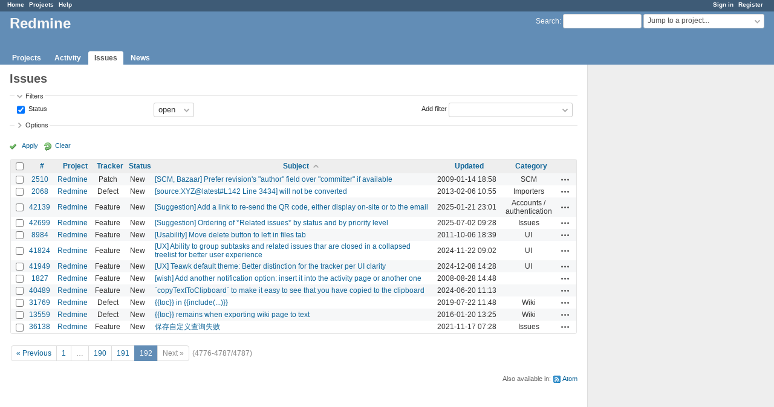

--- FILE ---
content_type: text/html; charset=utf-8
request_url: https://www.google.com/recaptcha/api2/aframe
body_size: 267
content:
<!DOCTYPE HTML><html><head><meta http-equiv="content-type" content="text/html; charset=UTF-8"></head><body><script nonce="m6phGBQlsrK92iDqNunTLQ">/** Anti-fraud and anti-abuse applications only. See google.com/recaptcha */ try{var clients={'sodar':'https://pagead2.googlesyndication.com/pagead/sodar?'};window.addEventListener("message",function(a){try{if(a.source===window.parent){var b=JSON.parse(a.data);var c=clients[b['id']];if(c){var d=document.createElement('img');d.src=c+b['params']+'&rc='+(localStorage.getItem("rc::a")?sessionStorage.getItem("rc::b"):"");window.document.body.appendChild(d);sessionStorage.setItem("rc::e",parseInt(sessionStorage.getItem("rc::e")||0)+1);localStorage.setItem("rc::h",'1768597590148');}}}catch(b){}});window.parent.postMessage("_grecaptcha_ready", "*");}catch(b){}</script></body></html>